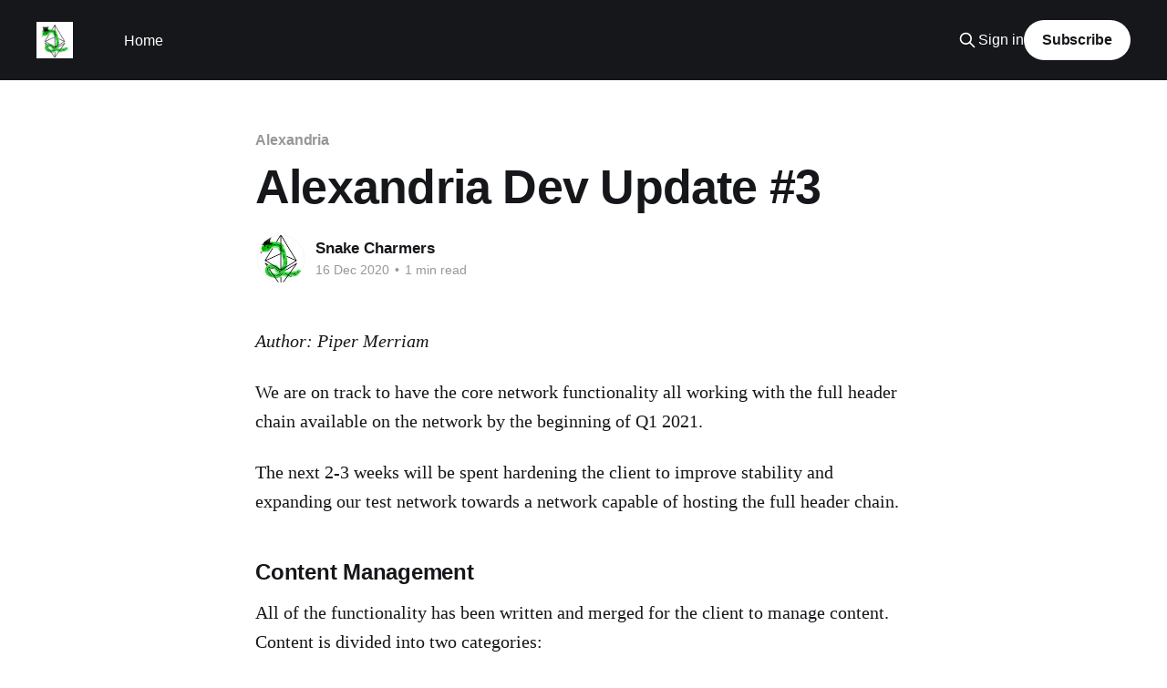

--- FILE ---
content_type: text/html; charset=utf-8
request_url: https://snakecharmers.ethereum.org/alexandria-dev-update-3/
body_size: 5638
content:
<!DOCTYPE html>
<html lang="en" class="auto-color">
<head>

    <title>Alexandria Dev Update #3</title>
    <meta charset="utf-8" />
    <meta http-equiv="X-UA-Compatible" content="IE=edge" />
    <meta name="HandheldFriendly" content="True" />
    <meta name="viewport" content="width=device-width, initial-scale=1.0" />
    
    <link rel="preload" as="style" href="https://snakecharmers.ethereum.org/assets/built/screen.css?v=389126b7db" />
    <link rel="preload" as="script" href="https://snakecharmers.ethereum.org/assets/built/casper.js?v=389126b7db" />

    <link rel="stylesheet" type="text/css" href="https://snakecharmers.ethereum.org/assets/built/screen.css?v=389126b7db" />

    <link rel="icon" href="https://snakecharmers.ethereum.org/content/images/size/w256h256/2022/12/snek2-headshot-2.png" type="image/png">
    <link rel="canonical" href="https://snakecharmers.ethereum.org/alexandria-dev-update-3/">
    <meta name="referrer" content="no-referrer-when-downgrade">
    
    <meta property="og:site_name" content="Snake Charmers">
    <meta property="og:type" content="article">
    <meta property="og:title" content="Alexandria Dev Update #3">
    <meta property="og:description" content="Author: Piper Merriam

We are on track to have the core network functionality all working with the full header chain available on the network by the beginning of Q1 2021.

The next 2-3 weeks will be spent hardening the client to improve stability and expanding our test network towards a">
    <meta property="og:url" content="https://snakecharmers.ethereum.org/alexandria-dev-update-3/">
    <meta property="og:image" content="https://snakecharmers.ethereum.org/content/images/size/w1200/2020/09/eth-hero-dark.png">
    <meta property="article:published_time" content="2020-12-16T18:12:26.000Z">
    <meta property="article:modified_time" content="2025-06-25T18:18:20.000Z">
    <meta property="article:tag" content="Alexandria">
    
    <meta name="twitter:card" content="summary_large_image">
    <meta name="twitter:title" content="Alexandria Dev Update #3">
    <meta name="twitter:description" content="Author: Piper Merriam

We are on track to have the core network functionality all working with the full header chain available on the network by the beginning of Q1 2021.

The next 2-3 weeks will be spent hardening the client to improve stability and expanding our test network towards a">
    <meta name="twitter:url" content="https://snakecharmers.ethereum.org/alexandria-dev-update-3/">
    <meta name="twitter:image" content="https://snakecharmers.ethereum.org/content/images/size/w1200/2020/09/eth-hero-dark.png">
    <meta name="twitter:label1" content="Written by">
    <meta name="twitter:data1" content="Snake Charmers">
    <meta name="twitter:label2" content="Filed under">
    <meta name="twitter:data2" content="Alexandria">
    <meta name="twitter:site" content="@ETHSnakeCharmer">
    <meta property="og:image:width" content="1200">
    <meta property="og:image:height" content="706">
    
    <script type="application/ld+json">
{
    "@context": "https://schema.org",
    "@type": "Article",
    "publisher": {
        "@type": "Organization",
        "name": "Snake Charmers",
        "url": "https://snakecharmers.ethereum.org/",
        "logo": {
            "@type": "ImageObject",
            "url": "https://snakecharmers.ethereum.org/content/images/2020/09/eth-snek-twitter.jpg",
            "width": 60,
            "height": 60
        }
    },
    "author": {
        "@type": "Person",
        "name": "Snake Charmers",
        "image": {
            "@type": "ImageObject",
            "url": "https://snakecharmers.ethereum.org/content/images/2025/06/snek1-3.png",
            "width": 816,
            "height": 1056
        },
        "url": "https://snakecharmers.ethereum.org/author/snakecharmers/",
        "sameAs": []
    },
    "headline": "Alexandria Dev Update #3",
    "url": "https://snakecharmers.ethereum.org/alexandria-dev-update-3/",
    "datePublished": "2020-12-16T18:12:26.000Z",
    "dateModified": "2025-06-25T18:18:20.000Z",
    "keywords": "Alexandria",
    "description": "Author: Piper Merriam\n\nWe are on track to have the core network functionality all working with the full header chain available on the network by the beginning of Q1 2021.\n\nThe next 2-3 weeks will be spent hardening the client to improve stability and expanding our test network towards a network capable of hosting the full header chain.\n\n\nContent Management\n\nAll of the functionality has been written and merged for the client to manage content. Content is divided into two categories:\n\n * Commons: ",
    "mainEntityOfPage": "https://snakecharmers.ethereum.org/alexandria-dev-update-3/"
}
    </script>

    <meta name="generator" content="Ghost 6.14">
    <link rel="alternate" type="application/rss+xml" title="Snake Charmers" href="https://snakecharmers.ethereum.org/rss/">
    <script defer src="https://cdn.jsdelivr.net/ghost/portal@~2.57/umd/portal.min.js" data-i18n="true" data-ghost="https://snakecharmers.ethereum.org/" data-key="63364e05666d1a78ce6e357cf5" data-api="https://snakecharmers.ghost.io/ghost/api/content/" data-locale="en" crossorigin="anonymous"></script><style id="gh-members-styles">.gh-post-upgrade-cta-content,
.gh-post-upgrade-cta {
    display: flex;
    flex-direction: column;
    align-items: center;
    font-family: -apple-system, BlinkMacSystemFont, 'Segoe UI', Roboto, Oxygen, Ubuntu, Cantarell, 'Open Sans', 'Helvetica Neue', sans-serif;
    text-align: center;
    width: 100%;
    color: #ffffff;
    font-size: 16px;
}

.gh-post-upgrade-cta-content {
    border-radius: 8px;
    padding: 40px 4vw;
}

.gh-post-upgrade-cta h2 {
    color: #ffffff;
    font-size: 28px;
    letter-spacing: -0.2px;
    margin: 0;
    padding: 0;
}

.gh-post-upgrade-cta p {
    margin: 20px 0 0;
    padding: 0;
}

.gh-post-upgrade-cta small {
    font-size: 16px;
    letter-spacing: -0.2px;
}

.gh-post-upgrade-cta a {
    color: #ffffff;
    cursor: pointer;
    font-weight: 500;
    box-shadow: none;
    text-decoration: underline;
}

.gh-post-upgrade-cta a:hover {
    color: #ffffff;
    opacity: 0.8;
    box-shadow: none;
    text-decoration: underline;
}

.gh-post-upgrade-cta a.gh-btn {
    display: block;
    background: #ffffff;
    text-decoration: none;
    margin: 28px 0 0;
    padding: 8px 18px;
    border-radius: 4px;
    font-size: 16px;
    font-weight: 600;
}

.gh-post-upgrade-cta a.gh-btn:hover {
    opacity: 0.92;
}</style>
    <script defer src="https://cdn.jsdelivr.net/ghost/sodo-search@~1.8/umd/sodo-search.min.js" data-key="63364e05666d1a78ce6e357cf5" data-styles="https://cdn.jsdelivr.net/ghost/sodo-search@~1.8/umd/main.css" data-sodo-search="https://snakecharmers.ghost.io/" data-locale="en" crossorigin="anonymous"></script>
    
    <link href="https://snakecharmers.ethereum.org/webmentions/receive/" rel="webmention">
    <script defer src="/public/cards.min.js?v=389126b7db"></script>
    <link rel="stylesheet" type="text/css" href="/public/cards.min.css?v=389126b7db">
    <script defer src="/public/member-attribution.min.js?v=389126b7db"></script><style>:root {--ghost-accent-color: #15171A;}</style>
    <!-- Matomo -->
<script>
  var _paq = window._paq = window._paq || [];
  /* tracker methods like "setCustomDimension" should be called before "trackPageView" */
  _paq.push(["setExcludedQueryParams", ["code","gist"]]);
  _paq.push(['trackPageView']);
  _paq.push(['enableLinkTracking']);
  (function() {
    var u="https://ethereumfoundation.matomo.cloud/";
    _paq.push(['setTrackerUrl', u+'matomo.php']);
    _paq.push(['setSiteId', '26']);
    var d=document, g=d.createElement('script'), s=d.getElementsByTagName('script')[0];
    g.async=true; g.src='//cdn.matomo.cloud/ethereumfoundation.matomo.cloud/matomo.js'; s.parentNode.insertBefore(g,s);
  })();
</script>
<!-- End Matomo Code -->
<link rel="stylesheet" type="text/css" href="https://cdnjs.cloudflare.com/ajax/libs/prism/1.19.0/themes/prism-tomorrow.min.css" />

</head>
<body class="post-template tag-alexandria tag-hash-piper is-head-left-logo has-cover">
<div class="viewport">

    <header id="gh-head" class="gh-head outer">
        <div class="gh-head-inner inner">
            <div class="gh-head-brand">
                <a class="gh-head-logo" href="https://snakecharmers.ethereum.org">
                        <img src="https://snakecharmers.ethereum.org/content/images/2020/09/eth-snek-twitter.jpg" alt="Snake Charmers">
                </a>
                <button class="gh-search gh-icon-btn" aria-label="Search this site" data-ghost-search><svg xmlns="http://www.w3.org/2000/svg" fill="none" viewBox="0 0 24 24" stroke="currentColor" stroke-width="2" width="20" height="20"><path stroke-linecap="round" stroke-linejoin="round" d="M21 21l-6-6m2-5a7 7 0 11-14 0 7 7 0 0114 0z"></path></svg></button>
                <button class="gh-burger" aria-label="Main Menu"></button>
            </div>

            <nav class="gh-head-menu">
                <ul class="nav">
    <li class="nav-home"><a href="https://snakecharmers.ethereum.org">Home</a></li>
</ul>

            </nav>

            <div class="gh-head-actions">
                    <button class="gh-search gh-icon-btn" aria-label="Search this site" data-ghost-search><svg xmlns="http://www.w3.org/2000/svg" fill="none" viewBox="0 0 24 24" stroke="currentColor" stroke-width="2" width="20" height="20"><path stroke-linecap="round" stroke-linejoin="round" d="M21 21l-6-6m2-5a7 7 0 11-14 0 7 7 0 0114 0z"></path></svg></button>
                    <div class="gh-head-members">
                                <a class="gh-head-link" href="#/portal/signin" data-portal="signin">Sign in</a>
                                <a class="gh-head-button" href="#/portal/signup" data-portal="signup">Subscribe</a>
                    </div>
            </div>
        </div>
    </header>

    <div class="site-content">
        



<main id="site-main" class="site-main">
<article class="article post tag-alexandria tag-hash-piper no-image ">

    <header class="article-header gh-canvas">

        <div class="article-tag post-card-tags">
                <span class="post-card-primary-tag">
                    <a href="/tag/alexandria/">Alexandria</a>
                </span>
        </div>

        <h1 class="article-title">Alexandria Dev Update #3</h1>


        <div class="article-byline">
        <section class="article-byline-content">

            <ul class="author-list instapaper_ignore">
                <li class="author-list-item">
                    <a href="/author/snakecharmers/" class="author-avatar" aria-label="Read more of Snake Charmers">
                        <img class="author-profile-image" src="/content/images/size/w100/2025/06/snek1-3.png" alt="Snake Charmers" />
                    </a>
                </li>
            </ul>

            <div class="article-byline-meta">
                <h4 class="author-name"><a href="/author/snakecharmers/">Snake Charmers</a></h4>
                <div class="byline-meta-content">
                    <time class="byline-meta-date" datetime="2020-12-16">16 Dec 2020</time>
                        <span class="byline-reading-time"><span class="bull">&bull;</span> 1 min read</span>
                </div>
            </div>

        </section>
        </div>


    </header>

    <section class="gh-content gh-canvas">
        <p><em>Author: Piper Merriam</em></p><p>We are on track to have the core network functionality all working with the full header chain available on the network by the beginning of Q1 2021.</p><p>The next 2-3 weeks will be spent hardening the client to improve stability and expanding our test network towards a network capable of hosting the full header chain.</p><h3 id="content-management">Content Management</h3><p>All of the functionality has been written and merged for the client to manage content.  Content is divided into two categories:</p><ul><li>Commons: The content the client gathers and mirrors from the network (this represents <strong>most</strong> content on the network).  Clients allocate a fixed amount of storage space for this content.  This content is subject to eviction if more <em>interesting</em> content is found.</li><li>Pinned: The content that has been manually added to the client.  This content is <em>not</em> subject to eviction.</li></ul><p>The client manages both of these content types, ensuring that advertisements are periodically broadcast to the network.</p><p>The client actively collects content into its "commons" database as it encounters new content via advertisement gossip.</p><h3 id="content-transmission">Content Transmission</h3><p>Content transmission is fully functional.  A client can lookup advertisements for a specific key to find the nodes that should have the content.  The client then retrieves the content from those nodes in provable pieces, re-assembling it locally.</p><h3 id="advertisement-management">Advertisement Management</h3><p>The client now handles incoming advertisements, validating them, storing them, and serving them when location requests are received.</p><hr><p>Read the <a href="https://snakecharmers.ethereum.org/alexandria-dev-update-2/">previous development update</a></p>
    </section>


</article>
</main>

    <section class="footer-cta outer">
        <div class="inner">
            <h2 class="footer-cta-title">Want new posts in your inbox?</h2>
            <a class="footer-cta-button" href="#/portal" data-portal>
                <div class="footer-cta-input">Enter your email</div>
                <span>Subscribe</span>
            </a>
        </div>
    </section>



            <aside class="read-more-wrap outer">
                <div class="read-more inner">
                        
<article class="post-card post no-image">


    <div class="post-card-content">

        <a class="post-card-content-link" href="/sunsetting-support-for-py-evm/">
            <header class="post-card-header">
                <div class="post-card-tags">
                </div>
                <h2 class="post-card-title">
                    Sunsetting Support for py-evm 🌅
                </h2>
            </header>
                <div class="post-card-excerpt">We’re deeply grateful to everyone who has contributed to, tested, or built on top of py-evm over the years.

Originally created as the backend for the Trinity Python client, py-evm also played an important role in powering web3.py’s test suite. But since Trinity was archived, maintaining a</div>
        </a>

        <footer class="post-card-meta">
            <time class="post-card-meta-date" datetime="2025-09-08">08 Sep 2025</time>
        </footer>

    </div>

</article>
                        
<article class="post-card post no-image">


    <div class="post-card-content">

        <a class="post-card-content-link" href="/7702/">
            <header class="post-card-header">
                <div class="post-card-tags">
                </div>
                <h2 class="post-card-title">
                    web3.py Patterns: EIP-7702 Explainer
                </h2>
            </header>
                <div class="post-card-excerpt">Authors: Marc Garreau, Felipe Selmo

The second era of account abstraction on Ethereum is upon us.


Quick history

In 2021, ERC-4337 introduced a pattern for account abstraction that did not require a network upgrade. The specification offered smart contract wallet functionality via primitives called UserOperations and &quot;bundlers&quot; that</div>
        </a>

        <footer class="post-card-meta">
            <time class="post-card-meta-date" datetime="2025-05-01">01 May 2025</time>
                <span class="post-card-meta-length">8 min read</span>
        </footer>

    </div>

</article>
                        
<article class="post-card post no-image">


    <div class="post-card-content">

        <a class="post-card-content-link" href="/subscriptions/">
            <header class="post-card-header">
                <div class="post-card-tags">
                </div>
                <h2 class="post-card-title">
                    web3.py Patterns: Real-Time Event Subscriptions
                </h2>
            </header>
                <div class="post-card-excerpt">Author: Marc Garreau

Most Ethereum clients include eth_subscribe support, allowing you to listen for specific events as they occur. This applies to a limited set of events: new block headers, the syncing status of a node, new pending transactions, and emitted logs from smart contracts. This blog post will</div>
        </a>

        <footer class="post-card-meta">
            <time class="post-card-meta-date" datetime="2025-01-15">15 Jan 2025</time>
                <span class="post-card-meta-length">4 min read</span>
        </footer>

    </div>

</article>
                </div>
            </aside>



    </div>

    <footer class="site-footer outer">
        <div class="inner">
            <section class="copyright"><a href="https://snakecharmers.ethereum.org">Snake Charmers</a> &copy; 2026</section>
            <nav class="site-footer-nav">
                
            </nav>
            <div class="gh-powered-by"><a href="https://ghost.org/" target="_blank" rel="noopener">Powered by Ghost</a></div>
        </div>
    </footer>

</div>

    <div class="pswp" tabindex="-1" role="dialog" aria-hidden="true">
    <div class="pswp__bg"></div>

    <div class="pswp__scroll-wrap">
        <div class="pswp__container">
            <div class="pswp__item"></div>
            <div class="pswp__item"></div>
            <div class="pswp__item"></div>
        </div>

        <div class="pswp__ui pswp__ui--hidden">
            <div class="pswp__top-bar">
                <div class="pswp__counter"></div>

                <button class="pswp__button pswp__button--close" title="Close (Esc)"></button>
                <button class="pswp__button pswp__button--share" title="Share"></button>
                <button class="pswp__button pswp__button--fs" title="Toggle fullscreen"></button>
                <button class="pswp__button pswp__button--zoom" title="Zoom in/out"></button>

                <div class="pswp__preloader">
                    <div class="pswp__preloader__icn">
                        <div class="pswp__preloader__cut">
                            <div class="pswp__preloader__donut"></div>
                        </div>
                    </div>
                </div>
            </div>

            <div class="pswp__share-modal pswp__share-modal--hidden pswp__single-tap">
                <div class="pswp__share-tooltip"></div>
            </div>

            <button class="pswp__button pswp__button--arrow--left" title="Previous (arrow left)"></button>
            <button class="pswp__button pswp__button--arrow--right" title="Next (arrow right)"></button>

            <div class="pswp__caption">
                <div class="pswp__caption__center"></div>
            </div>
        </div>
    </div>
</div>
<script
    src="https://code.jquery.com/jquery-3.5.1.min.js"
    integrity="sha256-9/aliU8dGd2tb6OSsuzixeV4y/faTqgFtohetphbbj0="
    crossorigin="anonymous">
</script>
<script src="https://snakecharmers.ethereum.org/assets/built/casper.js?v=389126b7db"></script>
<script>
$(document).ready(function () {
    // Mobile Menu Trigger
    $('.gh-burger').click(function () {
        $('body').toggleClass('gh-head-open');
    });
    // FitVids - Makes video embeds responsive
    $(".gh-content").fitVids();
});
</script>

<script src="https://cdnjs.cloudflare.com/ajax/libs/prism/1.26.0/prism.min.js" integrity="sha512-pSVqGtpGygQlhN8ZTHXx1kqkjQr30eM+S6OoSzhHGTjh6DKdfy7WZlo1DNO9bhtM0Imf6xNLznZ7iVC2YUMwJQ==" crossorigin="anonymous" referrerpolicy="no-referrer"></script>
<script src="https://cdnjs.cloudflare.com/ajax/libs/prism/1.26.0/components/prism-python.min.js" integrity="sha512-AKaNmg8COK0zEbjTdMHJAPJ0z6VeNqvRvH4/d5M4sHJbQQUToMBtodq4HaV4fa+WV2UTfoperElm66c9/8cKmQ==" crossorigin="anonymous" referrerpolicy="no-referrer"></script>
<script src="https://cdnjs.cloudflare.com/ajax/libs/prism/1.26.0/plugins/autoloader/prism-autoloader.min.js" integrity="sha512-GP4x8UWxWyh4BMbyJGOGneiTbkrWEF5izsVJByzVLodP8CuJH/n936+yQDMJJrOPUHLgyPbLiGw2rXmdvGdXHA==" crossorigin="anonymous" referrerpolicy="no-referrer"></script>

</body>
</html>
